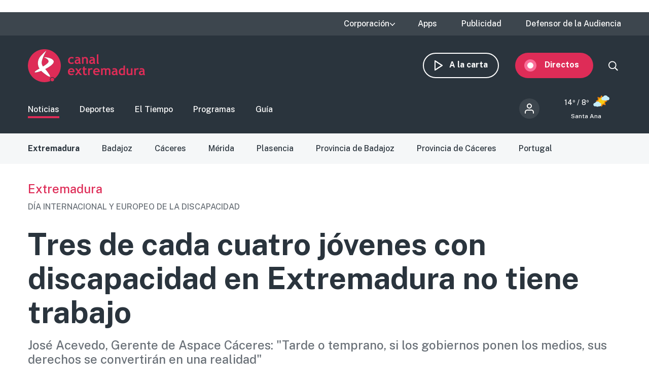

--- FILE ---
content_type: text/html; charset=UTF-8
request_url: https://www.canalextremadura.es/noticias/extremadura/tres-de-cada-cuatro-jovenes-con-discapacidad-en-extremadura-no-tiene-trabajo
body_size: 12473
content:
<!DOCTYPE html>
<html lang="es" dir="ltr" prefix="content: http://purl.org/rss/1.0/modules/content/  dc: http://purl.org/dc/terms/  foaf: http://xmlns.com/foaf/0.1/  og: http://ogp.me/ns#  rdfs: http://www.w3.org/2000/01/rdf-schema#  schema: http://schema.org/  sioc: http://rdfs.org/sioc/ns#  sioct: http://rdfs.org/sioc/types#  skos: http://www.w3.org/2004/02/skos/core#  xsd: http://www.w3.org/2001/XMLSchema# " class="no-grid">
  <head>
    <meta charset="utf-8" />
<script>        var OneSignal = window.OneSignal || [];
        OneSignal.push(function() {
          
          OneSignal.init({"appId":"90f0e906-07ed-4337-9cae-661c2f25023b","welcomeNotification":{"title":"\u00a1Bienvenido!","message":"Bienvenido al canal de notificaciones de Canal Extremadura."},"promptOptions":{"acceptButtonText":"Aceptar","cancelButtonText":"Cancelar"}});
        });
      </script>
<meta name="description" content="José Acevedo, Gerente de Aspace Cáceres: &quot;Tarde o temprano, si los gobiernos ponen los medios, sus derechos se convertirán en una realidad&quot;" />
<meta name="abstract" content="José Acevedo, Gerente de Aspace Cáceres: &quot;Tarde o temprano, si los gobiernos ponen los medios, sus derechos se convertirán en una realidad&quot;" />
<link rel="canonical" href="http://www.canalextremadura.es/noticias/extremadura/tres-de-cada-cuatro-jovenes-con-discapacidad-en-extremadura-no-tiene-trabajo" />
<meta property="og:site_name" content="Canal Extremadura" />
<meta property="og:type" content="Noticia" />
<meta property="og:url" content="http://www.canalextremadura.es/noticias/extremadura/tres-de-cada-cuatro-jovenes-con-discapacidad-en-extremadura-no-tiene-trabajo" />
<meta property="og:title" content="Tres de cada cuatro jóvenes con discapacidad en Extremadura no tiene trabajo" />
<meta property="og:description" content="José Acevedo, Gerente de Aspace Cáceres: &quot;Tarde o temprano, si los gobiernos ponen los medios, sus derechos se convertirán en una realidad&quot;" />
<meta property="og:image" content="http://www.canalextremadura.es/sites/default/files/Media/Images/2020-12/discapacidad.jpg" />
<meta property="og:image:secure_url" content="https://www.canalextremadura.es/sites/default/files/Media/Images/2020-12/discapacidad.jpg" />
<meta property="og:image:type" content="image/jpeg" />
<meta property="article:author" content="mariadolores.lopez" />
<meta property="article:tag" content="Extremadura" />
<meta property="article:published_time" content="Jue, 03/12/2020 - 21:55" />
<meta property="article:modified_time" content="Jue, 03/12/2020 - 21:55" />
<meta name="twitter:card" content="summary_large_image" />
<meta name="twitter:title" content="Tres de cada cuatro jóvenes con discapacidad en Extremadura no tiene trabajo" />
<meta name="twitter:description" content="José Acevedo, Gerente de Aspace Cáceres: &quot;Tarde o temprano, si los gobiernos ponen los medios, sus derechos se convertirán en una realidad&quot;" />
<meta name="twitter:image" content="http://www.canalextremadura.es/sites/default/files/Media/Images/2020-12/discapacidad.jpg" />
<meta name="Generator" content="Drupal 10 (https://www.drupal.org)" />
<meta name="MobileOptimized" content="width" />
<meta name="HandheldFriendly" content="true" />
<meta name="viewport" content="width=device-width, initial-scale=1.0" />
<style>div#sliding-popup, div#sliding-popup .eu-cookie-withdraw-banner, .eu-cookie-withdraw-tab {background: #ffffff} div#sliding-popup.eu-cookie-withdraw-wrapper { background: transparent; } #sliding-popup h1, #sliding-popup h2, #sliding-popup h3, #sliding-popup p, #sliding-popup label, #sliding-popup div, .eu-cookie-compliance-more-button, .eu-cookie-compliance-secondary-button, .eu-cookie-withdraw-tab { color: #16252e;} .eu-cookie-withdraw-tab { border-color: #16252e;}</style>
<link rel="icon" href="/themes/custom/seedos_wheat/favicon.ico" type="image/vnd.microsoft.icon" />
<link rel="alternate" hreflang="es" href="http://www.canalextremadura.es/noticias/extremadura/tres-de-cada-cuatro-jovenes-con-discapacidad-en-extremadura-no-tiene-trabajo" />

    <title>Tres de cada cuatro jóvenes con discapacidad en Extremadura no tiene trabajo | Canal Extremadura</title>
    <link rel="stylesheet" media="all" href="/libraries/drupal-superfish/css/superfish.css?t68qoa" />
<link rel="stylesheet" media="all" href="/themes/contrib/stable/css/system/components/ajax-progress.module.css?t68qoa" />
<link rel="stylesheet" media="all" href="/themes/contrib/stable/css/system/components/align.module.css?t68qoa" />
<link rel="stylesheet" media="all" href="/themes/contrib/stable/css/system/components/autocomplete-loading.module.css?t68qoa" />
<link rel="stylesheet" media="all" href="/themes/contrib/stable/css/system/components/fieldgroup.module.css?t68qoa" />
<link rel="stylesheet" media="all" href="/themes/contrib/stable/css/system/components/container-inline.module.css?t68qoa" />
<link rel="stylesheet" media="all" href="/themes/contrib/stable/css/system/components/clearfix.module.css?t68qoa" />
<link rel="stylesheet" media="all" href="/themes/contrib/stable/css/system/components/details.module.css?t68qoa" />
<link rel="stylesheet" media="all" href="/themes/contrib/stable/css/system/components/hidden.module.css?t68qoa" />
<link rel="stylesheet" media="all" href="/themes/contrib/stable/css/system/components/item-list.module.css?t68qoa" />
<link rel="stylesheet" media="all" href="/themes/contrib/stable/css/system/components/js.module.css?t68qoa" />
<link rel="stylesheet" media="all" href="/themes/contrib/stable/css/system/components/nowrap.module.css?t68qoa" />
<link rel="stylesheet" media="all" href="/themes/contrib/stable/css/system/components/position-container.module.css?t68qoa" />
<link rel="stylesheet" media="all" href="/themes/contrib/stable/css/system/components/progress.module.css?t68qoa" />
<link rel="stylesheet" media="all" href="/themes/contrib/stable/css/system/components/reset-appearance.module.css?t68qoa" />
<link rel="stylesheet" media="all" href="/themes/contrib/stable/css/system/components/resize.module.css?t68qoa" />
<link rel="stylesheet" media="all" href="/themes/contrib/stable/css/system/components/sticky-header.module.css?t68qoa" />
<link rel="stylesheet" media="all" href="/themes/contrib/stable/css/system/components/system-status-counter.css?t68qoa" />
<link rel="stylesheet" media="all" href="/themes/contrib/stable/css/system/components/system-status-report-counters.css?t68qoa" />
<link rel="stylesheet" media="all" href="/themes/contrib/stable/css/system/components/system-status-report-general-info.css?t68qoa" />
<link rel="stylesheet" media="all" href="/themes/contrib/stable/css/system/components/tabledrag.module.css?t68qoa" />
<link rel="stylesheet" media="all" href="/themes/contrib/stable/css/system/components/tablesort.module.css?t68qoa" />
<link rel="stylesheet" media="all" href="/themes/contrib/stable/css/system/components/tree-child.module.css?t68qoa" />
<link rel="stylesheet" media="all" href="/modules/contrib/poll/css/poll.base.css?t68qoa" />
<link rel="stylesheet" media="all" href="/modules/contrib/poll/css/poll.theme.css?t68qoa" />
<link rel="stylesheet" media="all" href="//cdnjs.cloudflare.com/ajax/libs/font-awesome/5.15.3/css/all.min.css" />
<link rel="stylesheet" media="all" href="/themes/contrib/stable/css/views/views.module.css?t68qoa" />
<link rel="stylesheet" media="all" href="/modules/contrib/eu_cookie_compliance/css/eu_cookie_compliance.css?t68qoa" />
<link rel="stylesheet" media="all" href="/modules/contrib/social_media_links/css/social_media_links.theme.css?t68qoa" />
<link rel="stylesheet" media="all" href="/modules/contrib/extlink/extlink.css?t68qoa" />
<link rel="stylesheet" media="all" href="/core/modules/layout_discovery/layouts/onecol/onecol.css?t68qoa" />
<link rel="stylesheet" media="all" href="/modules/contrib/social_media/css/social_media.css?t68qoa" />
<link rel="stylesheet" media="all" href="/modules/contrib/better_exposed_filters/css/better_exposed_filters.css?t68qoa" />
<link rel="stylesheet" media="all" href="/themes/contrib/stable/css/core/assets/vendor/normalize-css/normalize.css?t68qoa" />
<link rel="stylesheet" media="all" href="/themes/contrib/stable/css/core/normalize-fixes.css?t68qoa" />
<link rel="stylesheet" media="all" href="/themes/contrib/classy/css/components/action-links.css?t68qoa" />
<link rel="stylesheet" media="all" href="/themes/contrib/classy/css/components/breadcrumb.css?t68qoa" />
<link rel="stylesheet" media="all" href="/themes/contrib/classy/css/components/button.css?t68qoa" />
<link rel="stylesheet" media="all" href="/themes/contrib/classy/css/components/collapse-processed.css?t68qoa" />
<link rel="stylesheet" media="all" href="/themes/contrib/classy/css/components/container-inline.css?t68qoa" />
<link rel="stylesheet" media="all" href="/themes/contrib/classy/css/components/details.css?t68qoa" />
<link rel="stylesheet" media="all" href="/themes/contrib/classy/css/components/exposed-filters.css?t68qoa" />
<link rel="stylesheet" media="all" href="/themes/contrib/classy/css/components/field.css?t68qoa" />
<link rel="stylesheet" media="all" href="/themes/contrib/classy/css/components/form.css?t68qoa" />
<link rel="stylesheet" media="all" href="/themes/contrib/classy/css/components/icons.css?t68qoa" />
<link rel="stylesheet" media="all" href="/themes/contrib/classy/css/components/inline-form.css?t68qoa" />
<link rel="stylesheet" media="all" href="/themes/contrib/classy/css/components/item-list.css?t68qoa" />
<link rel="stylesheet" media="all" href="/themes/contrib/classy/css/components/link.css?t68qoa" />
<link rel="stylesheet" media="all" href="/themes/contrib/classy/css/components/links.css?t68qoa" />
<link rel="stylesheet" media="all" href="/themes/contrib/classy/css/components/menu.css?t68qoa" />
<link rel="stylesheet" media="all" href="/themes/contrib/classy/css/components/more-link.css?t68qoa" />
<link rel="stylesheet" media="all" href="/themes/contrib/classy/css/components/pager.css?t68qoa" />
<link rel="stylesheet" media="all" href="/themes/contrib/classy/css/components/tabledrag.css?t68qoa" />
<link rel="stylesheet" media="all" href="/themes/contrib/classy/css/components/tableselect.css?t68qoa" />
<link rel="stylesheet" media="all" href="/themes/contrib/classy/css/components/tablesort.css?t68qoa" />
<link rel="stylesheet" media="all" href="/themes/contrib/classy/css/components/tabs.css?t68qoa" />
<link rel="stylesheet" media="all" href="/themes/contrib/classy/css/components/textarea.css?t68qoa" />
<link rel="stylesheet" media="all" href="/themes/contrib/classy/css/components/ui-dialog.css?t68qoa" />
<link rel="stylesheet" media="all" href="/themes/contrib/classy/css/components/messages.css?t68qoa" />
<link rel="stylesheet" media="all" href="/themes/contrib/classy/css/components/node.css?t68qoa" />
<link rel="stylesheet" media="all" href="/themes/custom/seedos_wheat/css/main.css?t68qoa" />

    <script type="application/json" data-drupal-selector="drupal-settings-json">{"path":{"baseUrl":"\/","pathPrefix":"","currentPath":"node\/312483","currentPathIsAdmin":false,"isFront":false,"currentLanguage":"es"},"pluralDelimiter":"\u0003","suppressDeprecationErrors":true,"app_id":"90f0e906-07ed-4337-9cae-661c2f25023b","data":{"extlink":{"extTarget":false,"extTargetNoOverride":false,"extNofollow":false,"extNoreferrer":true,"extFollowNoOverride":false,"extClass":"ext","extLabel":"(link is external)","extImgClass":false,"extSubdomains":true,"extExclude":"","extInclude":"","extCssExclude":"","extCssExplicit":"","extAlert":false,"extAlertText":"This link will take you to an external web site. We are not responsible for their content.","mailtoClass":"mailto","mailtoLabel":"(link sends email)","extUseFontAwesome":false,"extIconPlacement":"append","extFaLinkClasses":"fa fa-external-link","extFaMailtoClasses":"fa fa-envelope-o","whitelistedDomains":[]}},"eu_cookie_compliance":{"cookie_policy_version":"1.0.0","popup_enabled":false,"popup_agreed_enabled":false,"popup_hide_agreed":false,"popup_clicking_confirmation":true,"popup_scrolling_confirmation":false,"popup_html_info":false,"use_mobile_message":false,"mobile_popup_html_info":false,"mobile_breakpoint":768,"popup_html_agreed":false,"popup_use_bare_css":false,"popup_height":"auto","popup_width":"348px","popup_delay":1000,"popup_link":"https:\/\/www.canalextremadura.es\/politica-de-privacidad-y-cookies","popup_link_new_window":true,"popup_position":false,"fixed_top_position":true,"popup_language":"es","store_consent":false,"better_support_for_screen_readers":true,"cookie_name":"","reload_page":false,"domain":"","domain_all_sites":false,"popup_eu_only":false,"popup_eu_only_js":false,"cookie_lifetime":100,"cookie_session":0,"set_cookie_session_zero_on_disagree":0,"disagree_do_not_show_popup":false,"method":"default","automatic_cookies_removal":false,"allowed_cookies":"","withdraw_markup":"\u003Cbutton type=\u0022button\u0022 class=\u0022eu-cookie-withdraw-tab\u0022\u003EPrivacy settings\u003C\/button\u003E\n\u003Cdiv aria-labelledby=\u0022popup-text\u0022 class=\u0022eu-cookie-withdraw-banner\u0022\u003E\n  \u003Cdiv class=\u0022popup-content info eu-cookie-compliance-content\u0022\u003E\n    \u003Cdiv id=\u0022popup-text\u0022 class=\u0022eu-cookie-compliance-message\u0022 role=\u0022document\u0022\u003E\n      \u003Ch2\u003EWe use cookies on this site to enhance your user experience\u003C\/h2\u003E\u003Cp\u003EYou have given your consent for us to set cookies.\u003C\/p\u003E\n    \u003C\/div\u003E\n    \u003Cdiv id=\u0022popup-buttons\u0022 class=\u0022eu-cookie-compliance-buttons\u0022\u003E\n      \u003Cbutton type=\u0022button\u0022 class=\u0022eu-cookie-withdraw-button \u0022\u003EWithdraw consent\u003C\/button\u003E\n    \u003C\/div\u003E\n  \u003C\/div\u003E\n\u003C\/div\u003E","withdraw_enabled":false,"reload_options":null,"reload_routes_list":"","withdraw_button_on_info_popup":false,"cookie_categories":[],"cookie_categories_details":[],"enable_save_preferences_button":true,"cookie_value_disagreed":"0","cookie_value_agreed_show_thank_you":"1","cookie_value_agreed":"2","containing_element":"body","settings_tab_enabled":false,"olivero_primary_button_classes":"","olivero_secondary_button_classes":"","close_button_action":"close_banner","open_by_default":false,"modules_allow_popup":true,"hide_the_banner":false,"geoip_match":true},"statistics":{"data":{"nid":"312483"},"url":"\/core\/modules\/statistics\/statistics.php"},"field_group":{"html_element":{"mode":"full","context":"view","settings":{"element":"div","show_label":false,"label_element":"h3","label_element_classes":"","attributes":"","effect":"none","speed":"fast","id":"","classes":"group-actions"}}},"ajaxTrustedUrl":{"\/buscar":true},"superfish":{"superfish-top-menu":{"id":"superfish-top-menu","sf":{"animation":{"opacity":"show","height":"show"},"speed":"fast"},"plugins":{"supposition":true,"supersubs":true}}},"user":{"uid":0,"permissionsHash":"e9c840b14a85e8bdf49e93aca6be553462ba7161cb4ebdeca2374b1cd0131bba"}}</script>
<script src="/core/assets/vendor/modernizr/modernizr.min.js?v=3.11.7"></script>
<script src="/core/assets/vendor/jquery/jquery.min.js?v=3.7.1"></script>
<script src="/sites/default/files/languages/es_D17o1VeUPEKO2sA1O2o9SB44JWBNdD0soP6N2CJDh9g.js?t68qoa"></script>
<script src="/core/misc/drupalSettingsLoader.js?v=10.2.5"></script>
<script src="/core/misc/drupal.js?v=10.2.5"></script>
<script src="/core/misc/drupal.init.js?v=10.2.5"></script>
<script src="https://cdn.onesignal.com/sdks/OneSignalSDK.js" async></script>
<script src="/themes/custom/seedos_wheat/js/vendor/jquery.matchHeight.js?t68qoa"></script>
<script src="/themes/custom/seedos_wheat/js/seedos_wheat.js?t68qoa"></script>
<script src="/themes/custom/seedos_wheat/js/custom.js?t68qoa"></script>


        <meta name="robots" content="max-image-preview:large">
    

    <!-- Google Tag Manager -->
    <script>(function(w,d,s,l,i){w[l]=w[l]||[];w[l].push({'gtm.start':
    new Date().getTime(),event:'gtm.js'});var f=d.getElementsByTagName(s)[0],
    j=d.createElement(s),dl=l!='dataLayer'?'&l='+l:'';j.async=true;j.src=
    'https://www.googletagmanager.com/gtm.js?id='+i+dl;f.parentNode.insertBefore(j,f);
    })(window,document,'script','dataLayer','GTM-WCWPTXC');</script>
    <!-- End Google Tag Manager -->
  </head>
  <body class="layout-one-sidebar layout-sidebar-second page-node-312483 noticias-extremadura-tres-de-cada-cuatro-jovenes-con-discapacidad-en-extremadura-no-tiene-trabajo path-node page-node-type-news">
    <!-- Google Tag Manager (noscript) -->
    <noscript><iframe src="https://www.googletagmanager.com/ns.html?id=GTM-WCWPTXC"
    height="0" width="0" style="display:none;visibility:hidden"></iframe></noscript>
    <!-- End Google Tag Manager (noscript) -->
        <!--a href="#main-content" class="visually-hidden focusable skip-link">
      Pasar al contenido principal
    </a -->
    
      <div class="dialog-off-canvas-main-canvas" data-off-canvas-main-canvas>
    <div class="layout-container ">
      <header role="banner" aria-label="Cabecera de sitio">
              <div class="advertising-top-bar">
            <div class="region region-advertising-top-bar">
    <div id="block-publicidadtopbar" class="block-type--basic block block-block-content block-block-content0b1c4b71-2bdd-49a5-98a8-c3575e0a237e">
  
    
      
            <div class="clearfix text-formatted field field--name-body field--type-text-with-summary field--label-hidden field__item"><p style="(min-width:650px); "><script async src="https://pagead2.googlesyndication.com/pagead/js/adsbygoogle.js?client=ca-pub-4339465715079743" crossorigin="anonymous"></script><!-- Top (desktop) --><script>
     (adsbygoogle = window.adsbygoogle || []).push({});
</script></p>

<p style="(min-width:360px); "><script async src="https://pagead2.googlesyndication.com/pagead/js/adsbygoogle.js?client=ca-pub-4339465715079743" crossorigin="anonymous"></script><!-- Top (mobile) --><script>
     (adsbygoogle = window.adsbygoogle || []).push({});
</script></p>
</div>
      
  </div>

  </div>

        </div>
                    <div class="top-bar">
            <div class="region region-top-bar">
    <div id="block-topmenu-3" class="block block-superfish block-superfishtop-menu">
  
    
      
<ul id="superfish-top-menu" class="menu sf-menu sf-top-menu sf-horizontal sf-style-none">
  
<li id="top-menu-menu-link-content03152371-be64-4e9e-aa9b-e78df020b4ce" class="sf-depth-1 menuparent"><span class="sf-depth-1 menuparent nolink">Corporación</span><ul><li id="top-menu-menu-link-contentca579344-b585-49fc-b1a6-3737d44e2552" class="sf-depth-2 sf-no-children"><a href="/corporacion/sobre-nosotros" class="sf-depth-2">Sobre nosotros</a></li><li id="top-menu-menu-link-content8a735cda-7443-4e21-bb72-822c59d0411b" class="sf-depth-2 sf-no-children"><a href="/corporacion/transparencia" class="sf-depth-2">Transparencia</a></li><li id="top-menu-menu-link-content6de8b885-0b95-4dd1-b48f-b57bfeec300b" class="sf-depth-2 sf-no-children"><a href="/corporacion/sala-de-prensa" class="sf-depth-2">Sala de prensa</a></li><li id="top-menu-menu-link-content85e91e12-18de-48b9-89b6-f61ac14f7cb0" class="sf-depth-2 sf-no-children"><a href="/corporacion/seleccion-de-personal" class="sf-depth-2">Selección de personal</a></li><li id="top-menu-menu-link-contentdc991426-6874-4b09-a3df-919a40a32ae3" class="sf-depth-2 sf-no-children"><a href="/corporacion/sintonizanos" class="sf-depth-2">Sintonízanos</a></li><li id="top-menu-menu-link-contented58b667-fc6f-4777-b58d-e09915deb7f4" class="sf-depth-2 sf-no-children"><a href="/corporacion/defensor-audiencia" class="sf-depth-2">Contacto</a></li></ul></li><li id="top-menu-menu-link-contentff71959c-e3cd-48e8-8b8e-f61e5fb101da" class="sf-depth-1 sf-no-children"><a href="/apps" class="sf-depth-1">Apps</a></li><li id="top-menu-menu-link-content78247936-fb7e-41a7-845b-063e23202123" class="sf-depth-1 sf-no-children"><a href="/publicidad" class="sf-depth-1">Publicidad</a></li><li id="top-menu-menu-link-contentfc7a83a0-f291-4d0f-b9cf-3f6e36dd4862" class="sf-depth-1 sf-no-children"><a href="/corporacion/defensor-audiencia" class="sf-depth-1">Defensor de la Audiencia</a></li>
</ul>

  </div>
<div id="block-quancast" class="block-type--basic block block-block-content block-block-contente4e4c03a-c52c-485e-bfd7-97f271e65cab">
  
    
      
  </div>

  </div>

        </div>
            <div class="site-header">
        <div class="site-header-wrapper-top clearfix">
                      <div class="burger-menu"></div>
              <div class="region region-secondary-menu">
    <div id="block-seedos-wheat-search-trigger" class="block block-system block-system-powered-by-block">
  
    
    </div>
<nav role="navigation" aria-labelledby="block-navegacionsecundaria-menu" id="block-navegacionsecundaria" class="block block-menu navigation menu--secondary">
            
  <h2 class="visually-hidden" id="block-navegacionsecundaria-menu">Navegación secundaria</h2>
  

        
              <ul block="block-navegacionsecundaria" class="clearfix menu">
                    <li class="menu-icon menu-icon-48 menu-item">
                  <a href="https://www.canalextremadura.app/" class="on-demand">A la carta</a>
                      </li>
                <li class="menu-icon menu-icon-49 menu-item menu-item--collapsed">
                  <a href="https://www.canalextremadura.app/videos/category/22469-directo-video-247" class="live" target="_blank">Directos</a>
                      </li>
        </ul>
  


  </nav>
<div class="views-exposed-form bef-exposed-form block block-views block-views-exposed-filter-blocksearch-page-1" data-bef-auto-submit-full-form="" data-bef-auto-submit="" data-bef-auto-submit-delay="500" data-drupal-selector="views-exposed-form-search-page-1" id="block-search-block-wheat">
  
    
      <form block="block-search-block-wheat" action="/buscar" method="get" id="views-exposed-form-search-page-1" accept-charset="UTF-8">
  <div class="form--inline clearfix">
  <div class="js-form-item form-item js-form-type-textfield form-type-textfield js-form-item-search-api-fulltext form-item-search-api-fulltext">
      
        <input data-bef-auto-submit-exclude="" data-drupal-selector="edit-search-api-fulltext" type="text" id="edit-search-api-fulltext" name="search_api_fulltext" value="" size="30" maxlength="128" class="form-text" />

        </div>
<div data-drupal-selector="edit-actions" class="form-actions js-form-wrapper form-wrapper" id="edit-actions"><input data-bef-auto-submit-click="" class="js-hide button js-form-submit form-submit" data-drupal-selector="edit-submit-search" type="submit" id="edit-submit-search" value="Apply" />
</div>

</div>

</form>

  </div>

  </div>

                      <div class="region region-header">
    <div id="block-seedos-wheat-branding" class="clearfix block block-system block-system-branding-block">
  
    
        <a href="/" rel="home" class="site-logo">
      <img src="/themes/custom/seedos_wheat/logo.svg" alt="Inicio" />
    </a>
      </div>

  </div>

        </div>
                  <div class="site-header-wrapper clearfix">
              <div class="region region-primary-menu">
    <nav role="navigation" aria-labelledby="block-seedos-wheat-main-menu-menu" id="block-seedos-wheat-main-menu" class="block block-menu navigation menu--main">
            
  <h2 class="visually-hidden" id="block-seedos-wheat-main-menu-menu">Main menu</h2>
  

        
              <ul block="block-seedos-wheat-main-menu" class="clearfix menu">
                    <li class="menu-icon menu-icon-20 menu-item menu-item--active-trail">
                  <a href="/noticias" class="clearfix menu is-active" block="block-seedos-wheat-main-menu" data-drupal-link-system-path="node/125">Noticias</a>
                      </li>
                <li class="menu-icon menu-icon-21 menu-item">
                  <a href="/deportes" class="sport" data-drupal-link-system-path="node/126">Deportes</a>
                      </li>
                <li class="menu-icon menu-icon-44 menu-item">
                  <a href="/el-tiempo" class="weather" data-drupal-link-system-path="node/122">El Tiempo</a>
                      </li>
                <li class="menu-icon menu-icon-19 menu-item">
                  <a href="/programas" class="programs" data-drupal-link-system-path="node/127">Programas</a>
                      </li>
                <li class="menu-icon menu-icon-22 menu-item">
                  <a href="/guia" class="grid" data-drupal-link-system-path="guia">Guía</a>
                      </li>
        </ul>
  


  </nav>
<div id="block-cexma-weather-header" class="block block-cexma-weather block-cexma-weather-mini">
  
    
      <div class="weather-reduced"><a href="/el-tiempo" class="weather-reduced-link"><div class="weather-reduced-max">14º / </div>
<div class="weather-reduced-min">8º</div>
<div class="weather-reduced-image"><img src="/modules/custom/cexma_weather/src/Images/weather-2.svg" />
</div>
<div class="weather-reduced-title"><p>Santa Ana</p>
</div>
</a>
</div>

  </div>
<nav role="navigation" aria-labelledby="block-menudecuentadeusuario-2-menu" id="block-menudecuentadeusuario-2" class="block block-menu navigation menu--account">
      
  <h2 id="block-menudecuentadeusuario-2-menu">Menú de cuenta de usuario</h2>
  

        
              <ul block="block-menudecuentadeusuario-2" class="clearfix menu">
                    <li class="menu-item">
                  <a href="/user/login" data-drupal-link-system-path="user/login">Iniciar sesión</a>
                      </li>
        </ul>
  


  </nav>

  </div>

          </div>
              </div>
    </header>

    
            <div class="region region-highlighted">
    <div data-drupal-messages-fallback class="hidden"></div>
<nav role="navigation" aria-labelledby="block-noticias-menu" id="block-noticias" class="block block-menu navigation menu--news">
            
  <h2 class="visually-hidden" id="block-noticias-menu">Noticias</h2>
  

        
              <ul block="block-noticias" class="clearfix menu">
                    <li class="menu-icon menu-icon-97 menu-item menu-item--active-trail">
                  <a href="/noticias/extremadura" block="block-noticias" class="clearfix menu is-active" data-drupal-link-system-path="taxonomy/term/1294">Extremadura</a>
                      </li>
                <li class="menu-icon menu-icon-72 menu-item">
                  <a href="/noticias/badajoz" data-drupal-link-system-path="taxonomy/term/12">Badajoz</a>
                      </li>
                <li class="menu-icon menu-icon-75 menu-item">
                  <a href="/noticias/caceres" data-drupal-link-system-path="taxonomy/term/19">Cáceres</a>
                      </li>
                <li class="menu-icon menu-icon-69 menu-item">
                  <a href="/noticias/merida" data-drupal-link-system-path="taxonomy/term/20">Mérida</a>
                      </li>
                <li class="menu-icon menu-icon-70 menu-item">
                  <a href="/noticias/plasencia" data-drupal-link-system-path="taxonomy/term/68">Plasencia</a>
                      </li>
                <li class="menu-icon menu-icon-71 menu-item">
                  <a href="/noticias/provincia-de-badajoz" data-drupal-link-system-path="taxonomy/term/11">Provincia de Badajoz</a>
                      </li>
                <li class="menu-icon menu-icon-98 menu-item">
                  <a href="/noticias/provincia-de-caceres" data-drupal-link-system-path="taxonomy/term/13">Provincia de Cáceres</a>
                      </li>
                <li class="menu-icon menu-icon-108 menu-item">
                  <a href="/noticias/portugal" data-drupal-link-system-path="taxonomy/term/2533">Portugal</a>
                      </li>
        </ul>
  


  </nav>

  </div>

      
        <div class="region region-last-minute-bar">
    
  </div>

  
        <div class="region region-content-top">
    <div class="views-element-container block block-views block-views-blocknews-displays-block-10" id="block-views-block-news-displays-block-10">
  
    
      <div block="block-views-block-news-displays-block-10"><div class="view view-news-displays view-id-news_displays view-display-id-block_10 js-view-dom-id-8c1c729007703fad2911baa4fd8962d42ae7407b3c6668d0b0eabb1a8294e51a">
  
    

  
  
  
  
      <div class="view-content clearfix">
          <div class="views-row"><div class="views-field views-field-field-shared-category"><div class="field-content"><a href="/noticias/extremadura" hreflang="es">Extremadura</a></div></div><div class="views-field views-field-field-shared-pretitle"><div class="field-content">DÍA INTERNACIONAL Y EUROPEO DE LA DISCAPACIDAD</div></div></div>

    </div>
  
  
  
    </div>
</div>

  </div>
<div id="block-pagetitle-2" class="block block-core block-page-title-block">
  
    
      
  <h1 class="page-title"><span class="field field--name-title field--type-string field--label-hidden">Tres de cada cuatro jóvenes con discapacidad en Extremadura no tiene trabajo</span>
</h1>


  </div>
<div class="views-element-container block block-views block-views-blocknews-displays-block-1" id="block-views-block-news-displays-block-1">
  
    
      <div block="block-views-block-news-displays-block-1"><div class="view view-news-displays view-id-news_displays view-display-id-block_1 js-view-dom-id-8490c2b3539c88ddc86fd20ccad7dfaa7d8f0cd99cc2725d8f60623937e89fac">
  
    

  
  
  
  
      <div class="view-content clearfix">
          <div class="views-row"><div class="views-field views-field-field-shared-subtitle"><div class="field-content">José Acevedo, Gerente de Aspace Cáceres: "Tarde o temprano, si los gobiernos ponen los medios, sus derechos se convertirán en una realidad"</div></div></div>

    </div>
  
  
  
    </div>
</div>

  </div>

  </div>

  
      
      

  <main role="main">
    <a id="main-content" tabindex="-1"></a>              
    <div class="layout-content">
                <div class="region region-content">
    <div id="block-seedos-wheat-content" class="block block-system block-system-main-block">
  
    
      
<article data-history-node-id="312483" about="/noticias/extremadura/tres-de-cada-cuatro-jovenes-con-discapacidad-en-extremadura-no-tiene-trabajo" class="node node--type-news node--view-mode-full">

  
  

  
  <div class="node__content">
    
            <div class="field field--name-field-shared-media-iframe field--type-string field--label-hidden field__item"><div class="iframe-player"><iframe id="shooowit-iframe" src="https://cdnapisec.kaltura.com/p/5581662/embedPlaykitJs/uiconf_id/53476032?iframeembed=true&amp;entry_id=1_3858jvqe" width="100%" height="56.25"  allowfullscreen webkitallowfullscreen mozAllowFullScreen allow="autoplay *; fullscreen *; encrypted-media *" frameborder="0"></iframe></div></div>
      
<div  class="group-header">
      <a href="/redactor/mariadolores.lopez" class="author-wrapper"><img src="https://www.canalextremadura.es/sites/default/files/styles/crop_thumbnail/public/pictures/2020-05/LOPEZ-SANCHEZ-MARIA-DOLORES.jpg?itok=m3e7jOHO" class="author-image" />
<div class="author"><div class="author-employee">Redacción</div>
<div class="author-name">Loli López</div>
</div>
</a>

<div  class="group-add-ons">
      
            <div class="field field--name-field-shared-social-media field--type-social-media field--label-hidden field__item"><div class="block block-social-media block-social-sharing-block">
  
    
      

<div class="social-media-sharing">
  <ul class="">
                    



      <li>
        <a    target="_blank"  rel="noopener noreferrer"  class="facebook-share share"  href="https://www.facebook.com/share.php?u=https://www.canalextremadura.es/noticias/extremadura/tres-de-cada-cuatro-jovenes-con-discapacidad-en-extremadura-no-tiene-trabajo&amp;amp;title=Tres de cada cuatro jóvenes con discapacidad en Extremadura no tiene trabajo"
          title="">
                      
                  </a>

      </li>
                



      <li>
        <a    target="_blank"  rel="noopener noreferrer"  class="twitter share"  href="https://twitter.com/intent/tweet?url=https://www.canalextremadura.es/noticias/extremadura/tres-de-cada-cuatro-jovenes-con-discapacidad-en-extremadura-no-tiene-trabajo&amp;amp;url=https://www.canalextremadura.es/noticias/extremadura/tres-de-cada-cuatro-jovenes-con-discapacidad-en-extremadura-no-tiene-trabajo&amp;amp;hashtags=Hashtag"
          title="">
                      
                  </a>

      </li>
                



      <li>
        <a      class="whatsapp show-for-small-only share"  href="https://wa.me/?text=https://www.canalextremadura.es/noticias/extremadura/tres-de-cada-cuatro-jovenes-con-discapacidad-en-extremadura-no-tiene-trabajo"
          title="">
                      
                  </a>

      </li>
      </ul>
</div>

  </div>
</div>
      
<div  class="group-actions">
      <a><a href="#block-views-block-news-displays-block-7" class="comment-link">0</a></a>

  </div>

  </div>

  </div>

<div  class="group-publication">
      
            <div class="field field--name-field-shared-publish-date field--type-datetime field--label-hidden field__item">3 Diciembre 2020, 21:55</div>
      <div class="field--name-field-shared-publish-date">Actualizado 3 Diciembre 2020, 21:55</div>

  </div>

<div  class="group-body">
      
            <div class="clearfix text-formatted field field--name-field-shared-description field--type-text-long field--label-hidden field__item"><p>Hoy se celebra el Día Internacional y Europeo de la Discapacidad bajo el lema: <strong>"Un día para todos".</strong> Según el Gerente de Aspace Cáceres, José Acevedo, en nuestro país hay más de un millón de discapacitados y <strong>"hoy es un día para felicitarlos a ellos y a sus familias".</strong></p>

<p>Acevedo asegura que "son momentos para reconocer, aún más,&nbsp; el trabajo y esfuerzo que ha permitido el cambio en la calidad de vida de estas personas a lo largo de los años". Dice que <strong>"si tarde o temprano los gobiernos hacen su trabajo los derechos de las personas con discapacidad se convertirán en realidad".</strong></p>

<p>Desde Aspace aseguran que "la visibilidad del colectivo en un reto en el que hay que seguir avanzando". Con respecto al ámbito laboral asegura que <strong>"si seguimos mirando la diferencia frente a la potencialidad el empleo será siempre precario".</strong></p>
</div>
      
  </div>

  <div class="field field--name-field-shared-tags field--type-entity-reference field--label-above">
    <div class="field__label">Temas</div>
          <div class="field__items">
              <div class="field__item"><a href="/contenidos/etiquetas/discapacidad" hreflang="es">discapacidad</a></div>
          <div class="field__item"><a href="/contenidos/etiquetas/aspace" hreflang="es">aspace</a></div>
              </div>
      </div>

  </div>

</article>
  </div>
<div class="views-element-container block block-views block-views-blockrelated-content-blocks-block-1" id="block-views-block-related-content-blocks-block-1">
  
      <div class="block-title"><h2>Te puede interesar</h2></div>
    
      <div block="block-views-block-related-content-blocks-block-1"><div class="views-grid-3-sidebar view view-related-content-blocks view-id-related_content_blocks view-display-id-block_1 js-view-dom-id-99c5ef9c22a5b4689eadc6cd2cb5e07b18d982936dc49a8647e28413b7b3e00a">
  
    

  
  
  
  
      <div class="view-content clearfix">
          <div class="views-row">
<article data-history-node-id="1090306" about="/noticias/extremadura/badajoz-encara-unos-carnavales-con-una-agenda-repleta-de-actos-hasta-el-22-de" class="node node--type-news node--promoted node--view-mode-_-col-list">

  
  

  
  <div class="node__content">
      <div class="layout layout--onecol">
    <div  class="layout__region layout__region--content">
      <div class="block block-layout-builder block-field-blocknodenewsfield-shared-image">
  
    
      
            <div class="field field--name-field-shared-image field--type-entity-reference field--label-hidden field__item"><article class="media media--type-image media--view-mode-grid-4">
  
      
  <div class="field field--name-field-media-image field--type-image field--label-visually_hidden">
    <div class="field__label visually-hidden">Imagen</div>
              <div class="field__item">  <img src="/sites/default/files/styles/grid_4/public/2026-01/NOTICIAAUDIOVIDEO%20WEB%20-%202026-01-29T162439.673.jpg?itok=44CR3ar8" width="425" height="239" alt="" loading="lazy" typeof="foaf:Image" class="image-style-grid-4" />


</div>
          </div>

  </article>
</div>
      
  </div>
<div class="block block-layout-builder block-extra-field-blocknodenewshas-multimedia">
  
    
      
  </div>
<div class="block block-layout-builder block-extra-field-blocknodenewsminute">
  
    
      
  </div>

    </div>
  </div>
  <div class="layout layout--onecol">
    <div  class="layout__region layout__region--content">
      <div class="block block-layout-builder block-field-blocknodenewsfield-shared-pretitle">
  
    
      
            <div class="clearfix text-formatted field field--name-field-shared-pretitle field--type-text-long field--label-hidden field__item">CARNAVAL DE BADAJOZ</div>
      
  </div>
<div class="block block-layout-builder block-field-blocknodenewstitle">
  
    
      <span class="field field--name-title field--type-string field--label-hidden">  <p>Badajoz encara unos carnavales con una agenda repleta de actos hasta el 22 de febrero</p>


  <div class="view-more"><a href="/noticias/extremadura/badajoz-encara-unos-carnavales-con-una-agenda-repleta-de-actos-hasta-el-22-de" class="view-more" aria-label="Read more about Badajoz encara unos carnavales con una agenda repleta de actos hasta el 22 de febrero" hreflang="es">More</a></div>
</span>

  </div>

    </div>
  </div>

  </div>

</article></div>
    <div class="views-row">
<article data-history-node-id="1090184" about="/noticias/extremadura/activada-la-alerta-amarilla-por-lluvias-en-la-meseta-cacerena-villuercas-y" class="node node--type-news node--promoted node--view-mode-_-col-list">

  
  

  
  <div class="node__content">
      <div class="layout layout--onecol">
    <div  class="layout__region layout__region--content">
      <div class="block block-layout-builder block-field-blocknodenewsfield-shared-image">
  
    
      
            <div class="field field--name-field-shared-image field--type-entity-reference field--label-hidden field__item"><article class="media media--type-image media--view-mode-grid-4">
  
      
  <div class="field field--name-field-media-image field--type-image field--label-visually_hidden">
    <div class="field__label visually-hidden">Imagen</div>
              <div class="field__item">  <img src="/sites/default/files/styles/grid_4/public/2026-01/112%20EXTREMADURA.jpg?itok=ambXyYHj" width="425" height="239" alt="" loading="lazy" typeof="foaf:Image" class="image-style-grid-4" />


</div>
          </div>

  </article>
</div>
      
  </div>
<div class="block block-layout-builder block-extra-field-blocknodenewshas-multimedia">
  
    
      
  </div>
<div class="block block-layout-builder block-extra-field-blocknodenewsminute">
  
    
      
  </div>

    </div>
  </div>
  <div class="layout layout--onecol">
    <div  class="layout__region layout__region--content">
      <div class="block block-layout-builder block-field-blocknodenewsfield-shared-pretitle">
  
    
      
            <div class="clearfix text-formatted field field--name-field-shared-pretitle field--type-text-long field--label-hidden field__item">ALERTA AMARILLA</div>
      
  </div>
<div class="block block-layout-builder block-field-blocknodenewstitle">
  
    
      <span class="field field--name-title field--type-string field--label-hidden">  <p>Activada la alerta amarilla por lluvias en la Meseta cacereña, Villuercas y Montánchez</p>


  <div class="view-more"><a href="/noticias/extremadura/activada-la-alerta-amarilla-por-lluvias-en-la-meseta-cacerena-villuercas-y" class="view-more" aria-label="Read more about Activada la alerta amarilla por lluvias en la Meseta cacereña, Villuercas y Montánchez" hreflang="es">More</a></div>
</span>

  </div>

    </div>
  </div>

  </div>

</article></div>
    <div class="views-row">
<article data-history-node-id="1090183" about="/noticias/extremadura/la-huella-digital-lo-que-compartimos-en-internet-puede-acompanarnos-toda-la" class="node node--type-news node--promoted node--view-mode-_-col-list">

  
  

  
  <div class="node__content">
      <div class="layout layout--onecol">
    <div  class="layout__region layout__region--content">
      <div class="block block-layout-builder block-field-blocknodenewsfield-shared-image">
  
    
      
            <div class="field field--name-field-shared-image field--type-entity-reference field--label-hidden field__item"><article class="media media--type-image media--view-mode-grid-4">
  
      
  <div class="field field--name-field-media-image field--type-image field--label-visually_hidden">
    <div class="field__label visually-hidden">Imagen</div>
              <div class="field__item">  <img src="/sites/default/files/styles/grid_4/public/2026-01/WEB%20INCIBE.jpg?itok=oCoN6zvF" width="425" height="239" alt="" loading="lazy" typeof="foaf:Image" class="image-style-grid-4" />


</div>
          </div>

  </article>
</div>
      
  </div>
<div class="block block-layout-builder block-extra-field-blocknodenewshas-multimedia">
  
    
      <div class="clearfix text-formatted field field--has-multimedia-video">
        <img src="/modules/custom/seedos_general/images/play.svg" alt="my image" />
        </div>
  </div>
<div class="block block-layout-builder block-extra-field-blocknodenewsminute">
  
    
      
  </div>

    </div>
  </div>
  <div class="layout layout--onecol">
    <div  class="layout__region layout__region--content">
      <div class="block block-layout-builder block-field-blocknodenewsfield-shared-pretitle">
  
    
      
            <div class="clearfix text-formatted field field--name-field-shared-pretitle field--type-text-long field--label-hidden field__item">INTERNET ES REAL</div>
      
  </div>
<div class="block block-layout-builder block-field-blocknodenewstitle">
  
    
      <span class="field field--name-title field--type-string field--label-hidden">  <p>La huella digital: lo que compartimos en Internet puede acompañarnos toda la vida</p>


  <div class="view-more"><a href="/noticias/extremadura/la-huella-digital-lo-que-compartimos-en-internet-puede-acompanarnos-toda-la" class="view-more" aria-label="Read more about La huella digital: lo que compartimos en Internet puede acompañarnos toda la vida" hreflang="es">More</a></div>
</span>

  </div>

    </div>
  </div>

  </div>

</article></div>

    </div>
  
  
  
    </div>
</div>

  </div>
<div id="block-seedos-wheat-publicidadintextsunmedia-2" class="block-type--basic block block-block-content block-block-content76d560bb-645a-4203-8f8b-6843abf6e2f3">
  
    
      
            <div class="clearfix text-formatted field field--name-body field--type-text-with-summary field--label-hidden field__item"><script>function a(r){try{for(;r.parent&&r!==r.parent;)r=r.parent;return r}catch(r){return null}}var n=a(window);if(n&&n.document&&n.document.body){var s=document.createElement("script");s.setAttribute("data-gdpr-applies", "${gdpr}");s.setAttribute("data-consent-string", "${gdpr_consent}");s.src="https://static.sunmedia.tv/integrations/ac13e277-2be9-4b27-8af2-1b78a19b648a/ac13e277-2be9-4b27-8af2-1b78a19b648a.js",s.async=!0,n.document.body.appendChild(s)}</script></div>
      
  </div>

  </div>

          </div>
                  <aside class="layout-sidebar-second" role="complementary">
            <div class="region region-sidebar-second">
    <div class="views-element-container block block-views block-views-blocknews-displays-block-2" id="block-views-block-news-displays-block-2">
  
      <div class="block-title"><h2>Hoy es noticia</h2></div>
    
      <div block="block-views-block-news-displays-block-2"><div class="view view-news-displays view-id-news_displays view-display-id-block_2 js-view-dom-id-d16f22244905f931004c0ee67fb552b82c9ffecc1b4b7840514e054ff7963d12">
  
    

  
  
  
  
      <div class="view-content clearfix">
          <div class="views-row">
<article data-history-node-id="312483" about="/noticias/extremadura/tres-de-cada-cuatro-jovenes-con-discapacidad-en-extremadura-no-tiene-trabajo" class="node node--type-news node--view-mode-minimal-teaser">

  
  

  
  <div class="node__content">
      <div class="layout layout--onecol">
    <div  class="layout__region layout__region--content">
      <div class="block block-layout-builder block-field-blocknodenewsfield-shared-image">
  
    
      
            <div class="field field--name-field-shared-image field--type-entity-reference field--label-hidden field__item">  <img loading="lazy" src="/sites/default/files/styles/news_related_sidebar/public/Media/Images/2020-12/discapacidad.jpg?itok=L4NAGHOL" width="100" height="100" typeof="foaf:Image" class="image-style-news-related-sidebar" />


</div>
      
  </div>
<div class="block block-layout-builder block-field-blocknodenewstitle">
  
    
      <span class="field field--name-title field--type-string field--label-hidden">  <p>Tres de cada cuatro jóvenes con discapacidad en Extremadura no tiene trabajo</p>


  <div class="view-more"><a href="/noticias/extremadura/tres-de-cada-cuatro-jovenes-con-discapacidad-en-extremadura-no-tiene-trabajo" class="view-more" aria-label="Read more about Tres de cada cuatro jóvenes con discapacidad en Extremadura no tiene trabajo" hreflang="es">More</a></div>
</span>

  </div>
<div class="block block-layout-builder block-extra-field-blocknodenewsminute">
  
    
      
  </div>

    </div>
  </div>

  </div>

</article></div>

    </div>
  
  
  
    </div>
</div>

  </div>
<div class="views-element-container block block-views block-views-blocknews-displays-block-3" id="block-views-block-news-displays-block-3">
  
    
      <div block="block-views-block-news-displays-block-3"><div class="view view-news-displays view-id-news_displays view-display-id-block_3 js-view-dom-id-8c8c3e006ad0302bb15c2bafcc971e6ed7162dd6abd4232833fec7ed153abe3a">
  
    

  
  
  
  
      <div class="view-content clearfix">
          <div class="views-row"><div class="views-field views-field-field-shared-category"><div class="field-content"><a href="/noticias/extremadura" hreflang="es">Extremadura</a></div></div><div class="views-field views-field-field-shared-pretitle"><div class="field-content">DÍA INTERNACIONAL Y EUROPEO DE LA DISCAPACIDAD</div></div><div class="views-field views-field-field-shared-image"><div class="field-content">  <img loading="lazy" src="/sites/default/files/styles/sidebar_news/public/Media/Images/2020-12/discapacidad.jpg?itok=REOBJGG_" width="425" height="278" typeof="foaf:Image" class="image-style-sidebar-news" />


</div></div><div class="views-field views-field-nothing"><span class="field-content"><div class="content-wrapper">
<div class="category"><a href="/noticias/extremadura" hreflang="es">Extremadura</a></div>
<div class="title">Tres de cada cuatro jóvenes con discapacidad en Extremadura no tiene trabajo</div>
</div></span></div><div class="views-field views-field-view-node"><span class="field-content"><a href="/noticias/extremadura/tres-de-cada-cuatro-jovenes-con-discapacidad-en-extremadura-no-tiene-trabajo" hreflang="es">Ver más</a></span></div></div>

    </div>
  
  
  
    </div>
</div>

  </div>
<div class="views-element-container block block-views block-views-blockrelated-content-blocks-block-3" id="block-views-block-related-content-blocks-block-3">
  
      <div class="block-title"><h2>Lo más visto</h2></div>
    
      <div block="block-views-block-related-content-blocks-block-3"><div class="view view-related-content-blocks view-id-related_content_blocks view-display-id-block_3 js-view-dom-id-9ddadec91d3c70583470e077a4c3421167a3854ddad36cc194f689884da51f79">
  
    

  
  
  
  
      <div class="view-content clearfix">
          <div class="views-row"><div class="views-field views-field-counter"><span class="field-content">1</span></div><div class="content-wrapper">
<div class="title"><a href="/noticias/extremadura/detenido-un-entrenador-de-futbol-extremeno-en-una-operacion-de-la-guardia" hreflang="es">Detenido un entrenador de fútbol extremeño en una operación de la Guardia Civil de Cáceres</a></div>
<div class="created"><time datetime="2026-01-21T19:41:45+01:00" class="datetime">21 Enero 2026</time>
</div>
</div></div>
    <div class="views-row"><div class="views-field views-field-counter"><span class="field-content">2</span></div><div class="content-wrapper">
<div class="title"><a href="/noticias/extremadura/extremadura-suspende-las-clases-este-miercoles-por-el-temporal" hreflang="es">Extremadura suspende las clases este miércoles por el temporal</a></div>
<div class="created"><time datetime="2026-01-27T21:53:20+01:00" class="datetime">27 Enero 2026</time>
</div>
</div></div>
    <div class="views-row"><div class="views-field views-field-counter"><span class="field-content">3</span></div><div class="content-wrapper">
<div class="title"><a href="/noticias/provincia-de-badajoz/interrumpido-el-trafico-del-tren-de-media-distancia-por-la-caida-de" hreflang="es">Interrumpido el tráfico del tren de Media Distancia por la caída de dos postes en Cabeza del Buey</a></div>
<div class="created"><time datetime="2026-01-23T10:42:29+01:00" class="datetime">23 Enero 2026</time>
</div>
</div></div>
    <div class="views-row"><div class="views-field views-field-counter"><span class="field-content">4</span></div><div class="content-wrapper">
<div class="title"><a href="/noticias/extremadura/hallado-el-cuerpo-sin-vida-de-un-joven-de-unos-30-anos-en-una-vivienda-de" hreflang="es">Hallado el cuerpo sin vida de un joven de unos 30 años en una vivienda de Cáceres</a></div>
<div class="created"><time datetime="2026-01-26T11:35:52+01:00" class="datetime">26 Enero 2026</time>
</div>
</div></div>
    <div class="views-row"><div class="views-field views-field-counter"><span class="field-content">5</span></div><div class="content-wrapper">
<div class="title"><a href="/noticias/provincia-de-badajoz/muere-un-nino-en-puebla-de-la-reina-por-un-atragantamiento" hreflang="es">Muere un niño en Puebla de la Reina por un atragantamiento</a></div>
<div class="created"><time datetime="2026-01-25T13:09:02+01:00" class="datetime">25 Enero 2026</time>
</div>
</div></div>

    </div>
  
  
  
    </div>
</div>

  </div>

  </div>

        </aside>
            </main>

  
              <div class="region region-content-bottom">
    <div id="block-seedos-wheat-publicidaddetallevideo" class="block-type--basic block block-block-content block-block-content2b0ea086-fe5f-4c05-ad4e-7a545a06818b">
  
    
      
            <div class="clearfix text-formatted field field--name-body field--type-text-with-summary field--label-hidden field__item"><script async src="https://pagead2.googlesyndication.com/pagead/js/adsbygoogle.js"></script>
<!-- Detalle video -->
<ins class="adsbygoogle" style="display:block" data-ad-client="ca-pub-4339465715079743" data-ad-slot="7831729386" data-ad-format="auto" data-full-width-responsive="true"></ins>
<script>
     (adsbygoogle = window.adsbygoogle || []).push({});
</script></div>
      
  </div>

  </div>

    
          <footer class="site-footer footer-main" role="complementary">
                  <div class="footer-main-wrapper footer-first-wrapper">
              <div class="region region-footer-first">
    <div id="block-footerredessocialestexto" class="block-type--basic block block-block-content block-block-content6fdba2fc-782f-488c-9f52-c0bca91ae0d9">
  
    
      
            <div class="clearfix text-formatted field field--name-body field--type-text-with-summary field--label-hidden field__item"><p><strong>Síguenos.</strong> Canal Extremadura continúa en las redes</p>
</div>
      
  </div>
<div id="block-socialmedialinks" class="block-social-media-links block block-social-media-links-block">
  
    
      

<ul class="social-media-links--platforms platforms inline horizontal">
      <li>
      <a class="social-media-link-icon--facebook" href="https://www.facebook.com/CanalExtremadura"  >
        <span class='fab fa-facebook fa-2x'></span>
      </a>

          </li>
      <li>
      <a class="social-media-link-icon--twitter" href="https://www.twitter.com/cextremadura"  >
        <span class='fab fa-twitter fa-2x'></span>
      </a>

          </li>
      <li>
      <a class="social-media-link-icon--instagram" href="https://www.instagram.com/cextremadura"  >
        <span class='fab fa-instagram fa-2x'></span>
      </a>

          </li>
      <li>
      <a class="social-media-link-icon--youtube" href="https://www.youtube.com/c/CanalExtremadura/"  >
        <span class='fab fa-youtube fa-2x'></span>
      </a>

          </li>
      <li>
      <a class="social-media-link-icon--linkedin" href="https://www.linkedin.com/company/canal-extremadura"  >
        <span class='fab fa-linkedin fa-2x'></span>
      </a>

          </li>
      <li>
      <a class="social-media-link-icon--spotify" href="https://open.spotify.com/user/utfvverlk5dpcqtakkfpt3nyr"  >
        <span class='fab fa-spotify fa-2x'></span>
      </a>

          </li>
  </ul>

  </div>

  </div>

          </div>
                          <div class="footer-main-wrapper footer-second-wrapper">
              <div class="region region-footer-second">
    <nav role="navigation" aria-labelledby="block-emision-menu" id="block-emision" class="block block-menu navigation menu--broadcast">
      
  <h2 id="block-emision-menu">Profesionales</h2>
  

        
              <ul block="block-emision" class="clearfix menu">
                    <li class="menu-icon menu-icon-67 menu-item">
                  <a href="https://www.canalextremadura.es/user/login">Registro de programas</a>
                      </li>
                <li class="menu-icon menu-icon-66 menu-item">
                  <a href="/corporacion/seleccion-de-personal" data-drupal-link-system-path="corporacion/seleccion-de-personal">Selección de personal</a>
                      </li>
                <li class="menu-icon menu-icon-105 menu-item">
                  <a href="https://contrataciondelestado.es/wps/poc?uri=deeplink%3AperfilContratante&amp;idBp=pTfRh66O70oQK2TEfXGy%2BA%3D%3D">Perfil del Contratante</a>
                      </li>
        </ul>
  


  </nav>
<nav role="navigation" aria-labelledby="block-atentionalaaudiencia-menu" id="block-atentionalaaudiencia" class="block block-menu navigation menu--audiense">
      
  <h2 id="block-atentionalaaudiencia-menu">Noticias</h2>
  

        
              <ul block="block-atentionalaaudiencia" class="clearfix menu">
                    <li class="menu-icon menu-icon-58 menu-item menu-item--active-trail">
                  <a href="/noticias" block="block-atentionalaaudiencia" class="clearfix menu is-active" data-drupal-link-system-path="node/125">Última hora</a>
                      </li>
                <li class="menu-icon menu-icon-59 menu-item">
                  <a href="/deportes" data-drupal-link-system-path="node/126">Deportes</a>
                      </li>
                <li class="menu-icon menu-icon-101 menu-item">
                  <a href="/el-tiempo" data-drupal-link-system-path="node/122">El tiempo</a>
                      </li>
                <li class="menu-icon menu-icon-107 menu-item">
                  <a href="/noticias/contacto-informativos" data-drupal-link-system-path="webform/contact">¡Cuéntanos tu noticia!</a>
                      </li>
        </ul>
  


  </nav>
<nav role="navigation" aria-labelledby="block-corporacion-2-menu" id="block-corporacion-2" class="block block-menu navigation menu--footer-corp">
      
  <h2 id="block-corporacion-2-menu">Programas</h2>
  

        
              <ul block="block-corporacion-2" class="clearfix menu">
                    <li class="menu-icon menu-icon-60 menu-item">
                  <a href="/a-la-carta" data-drupal-link-system-path="node/128">A la carta</a>
                      </li>
                <li class="menu-icon menu-icon-61 menu-item">
                  <a href="/archivo-programas" data-drupal-link-system-path="archivo-programas">Listado A-Z</a>
                      </li>
                <li class="menu-icon menu-icon-102 menu-item">
                  <a href="/archivo-programas" data-drupal-link-system-path="archivo-programas">Archivo</a>
                      </li>
                <li class="menu-icon menu-icon-62 menu-item">
                  <a href="/guia" data-drupal-link-system-path="guia">Programación</a>
                      </li>
        </ul>
  


  </nav>
<nav role="navigation" aria-labelledby="block-trabajaconnosotros-menu" id="block-trabajaconnosotros" class="block block-menu navigation menu--jobs">
      
  <h2 id="block-trabajaconnosotros-menu">Corporación</h2>
  

        
              <ul block="block-trabajaconnosotros" class="clearfix menu">
                    <li class="menu-icon menu-icon-93 menu-item">
                  <a href="/corporacion/sobre-nosotros" data-drupal-link-system-path="node/130">Sobre nosotros</a>
                      </li>
                <li class="menu-icon menu-icon-63 menu-item">
                  <a href="/corporacion/transparencia" data-drupal-link-system-path="node/131">Transparencia</a>
                      </li>
                <li class="menu-icon menu-icon-65 menu-item">
                  <a href="/corporacion/sala-de-prensa" data-drupal-link-system-path="corporacion/sala-de-prensa">Sala de prensa</a>
                      </li>
                <li class="menu-icon menu-icon-92 menu-item">
                  <a href="/publicidad" data-drupal-link-system-path="node/163318">Publicidad</a>
                      </li>
        </ul>
  


  </nav>

  </div>

          </div>
              </footer>
    
          <footer class="site-footer footer-secondary" role="contentinfo">
          <div class="region region-footer-third">
    <nav role="navigation" aria-labelledby="block-seedos-wheat-footer-menu" id="block-seedos-wheat-footer" class="block block-menu navigation menu--footer">
            
  <h2 class="visually-hidden" id="block-seedos-wheat-footer-menu">Footer menu</h2>
  

        
              <ul block="block-seedos-wheat-footer" class="clearfix menu">
                    <li class="menu-icon menu-icon-68 menu-item">
                  <a href="/politica-de-privacidad-y-cookies" data-drupal-link-system-path="node/169288">Política de Privacidad y Cookies</a>
                      </li>
                <li class="menu-icon menu-icon-6 menu-item">
                  <a href="/aviso-legal" data-drupal-link-system-path="node/169287">Aviso Legal</a>
                      </li>
        </ul>
  


  </nav>
<div id="block-footercopyright" class="block-type--basic block block-block-content block-block-content4302b923-d355-4a2f-b724-28c534f584bf">
  
    
      
            <div class="clearfix text-formatted field field--name-body field--type-text-with-summary field--label-hidden field__item"><p>© Canal Extremadura</p>
</div>
      
  </div>

  </div>

      </footer>
      
</div>
  </div>

    
    <script src="/core/assets/vendor/once/once.min.js?v=1.0.1"></script>
<script src="/core/assets/vendor/js-cookie/js.cookie.min.js?v=3.0.5"></script>
<script src="/modules/custom/cexma_onesignal/js/onesignal_user.js?t68qoa"></script>
<script src="/modules/contrib/extlink/extlink.js?v=10.2.5"></script>
<script src="/modules/contrib/eu_cookie_compliance/js/eu_cookie_compliance.min.js?v=10.2.5" defer></script>
<script src="/core/modules/statistics/statistics.js?v=10.2.5"></script>
<script src="/modules/contrib/better_exposed_filters/js/better_exposed_filters.js?v=6.x"></script>
<script src="/core/misc/debounce.js?v=10.2.5"></script>
<script src="/modules/contrib/better_exposed_filters/js/auto_submit.js?v=6.x"></script>
<script src="/libraries/drupal-superfish/superfish.js?t68qoa"></script>
<script src="/libraries/drupal-superfish/jquery.hoverIntent.minified.js?t68qoa"></script>
<script src="/libraries/drupal-superfish/supposition.js?t68qoa"></script>
<script src="/libraries/drupal-superfish/supersubs.js?t68qoa"></script>
<script src="/modules/contrib/superfish/js/superfish.js?v=2.0"></script>

  </body>
</html>


--- FILE ---
content_type: text/html; charset=utf-8
request_url: https://www.google.com/recaptcha/api2/aframe
body_size: 267
content:
<!DOCTYPE HTML><html><head><meta http-equiv="content-type" content="text/html; charset=UTF-8"></head><body><script nonce="ZT8XatPAIf55rfC24fswCA">/** Anti-fraud and anti-abuse applications only. See google.com/recaptcha */ try{var clients={'sodar':'https://pagead2.googlesyndication.com/pagead/sodar?'};window.addEventListener("message",function(a){try{if(a.source===window.parent){var b=JSON.parse(a.data);var c=clients[b['id']];if(c){var d=document.createElement('img');d.src=c+b['params']+'&rc='+(localStorage.getItem("rc::a")?sessionStorage.getItem("rc::b"):"");window.document.body.appendChild(d);sessionStorage.setItem("rc::e",parseInt(sessionStorage.getItem("rc::e")||0)+1);localStorage.setItem("rc::h",'1769712079154');}}}catch(b){}});window.parent.postMessage("_grecaptcha_ready", "*");}catch(b){}</script></body></html>